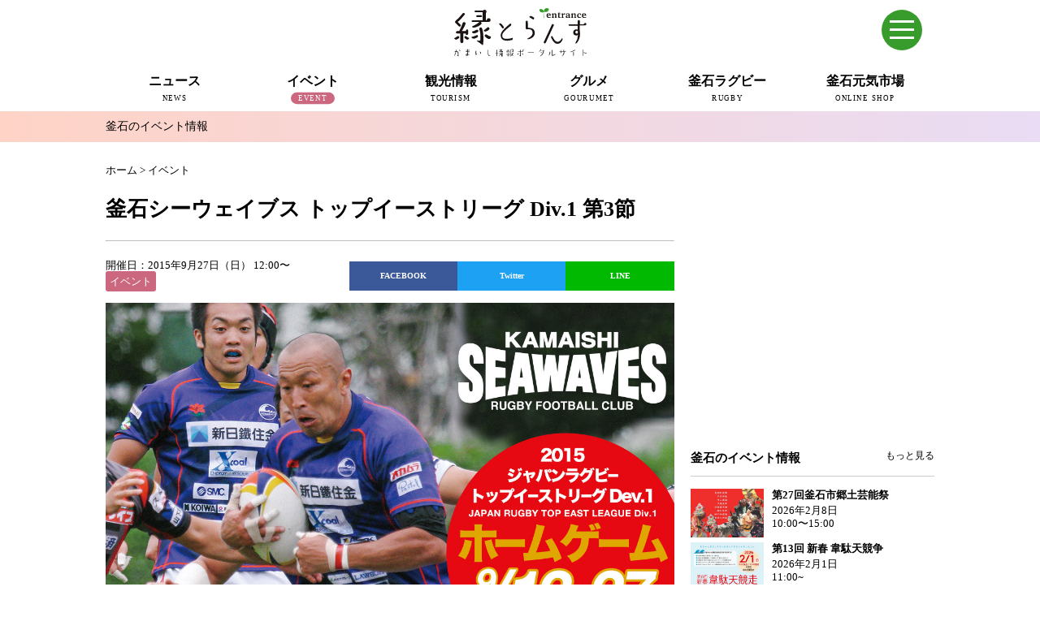

--- FILE ---
content_type: text/html; charset=utf-8
request_url: https://www.google.com/recaptcha/api2/aframe
body_size: 265
content:
<!DOCTYPE HTML><html><head><meta http-equiv="content-type" content="text/html; charset=UTF-8"></head><body><script nonce="u2DnPxpOITbLBo1mzpdtcQ">/** Anti-fraud and anti-abuse applications only. See google.com/recaptcha */ try{var clients={'sodar':'https://pagead2.googlesyndication.com/pagead/sodar?'};window.addEventListener("message",function(a){try{if(a.source===window.parent){var b=JSON.parse(a.data);var c=clients[b['id']];if(c){var d=document.createElement('img');d.src=c+b['params']+'&rc='+(localStorage.getItem("rc::a")?sessionStorage.getItem("rc::b"):"");window.document.body.appendChild(d);sessionStorage.setItem("rc::e",parseInt(sessionStorage.getItem("rc::e")||0)+1);localStorage.setItem("rc::h",'1769451745067');}}}catch(b){}});window.parent.postMessage("_grecaptcha_ready", "*");}catch(b){}</script></body></html>

--- FILE ---
content_type: text/javascript; charset=UTF-8
request_url: https://yads.yjtag.yahoo.co.jp/tag?s=76343_527812&fr_id=yads_3108537-0&u=https%3A%2F%2Fen-trance.jp%2Fevent%2F4480.html&pv_ts=1769451741229&cu=https%3A%2F%2Fen-trance.jp%2Fevent%2F4480.html&suid=d594495b-ceba-41e1-876e-da58fffa117f
body_size: 756
content:
yadsDispatchDeliverProduct({"dsCode":"76343_527812","patternCode":"76343_527812-560241","outputType":"js_frame","targetID":"","requestID":"5a9b12e3d26494d10324a9c55876147a","products":[{"adprodsetCode":"76343_527812-560241-592778","adprodType":12,"adTag":"<script onerror=\"YJ_YADS.passback()\" type=\"text/javascript\" src=\"//yj-a.p.adnxs.com/ttj?id=20619650&position=below&rla=SSP_FP_CODE_RLA&rlb=SSP_FP_CODE_RLB&size=300x250\"></script>","width":"300","height":"250"},{"adprodsetCode":"76343_527812-560241-592777","adprodType":3,"adTag":"<script onerror='YJ_YADS.passback()' src='https://yads.yjtag.yahoo.co.jp/yda?adprodset=76343_527812-560241-592777&cb=1769451742890&cu=https%3A%2F%2Fen-trance.jp%2Fevent%2F4480.html&pv_id=5a9b12e3d26494d10324a9c55876147a&suid=d594495b-ceba-41e1-876e-da58fffa117f&u=https%3A%2F%2Fen-trance.jp%2Fevent%2F4480.html' type='text/javascript'></script>","width":"300","height":"250","iframeFlag":1}],"measurable":1,"frameTag":"<div style=\"text-align:center;\"><iframe src=\"https://s.yimg.jp/images/listing/tool/yads/yads-iframe.html?s=76343_527812&fr_id=yads_3108537-0&u=https%3A%2F%2Fen-trance.jp%2Fevent%2F4480.html&pv_ts=1769451741229&cu=https%3A%2F%2Fen-trance.jp%2Fevent%2F4480.html&suid=d594495b-ceba-41e1-876e-da58fffa117f\" style=\"border:none;clear:both;display:block;margin:auto;overflow:hidden\" allowtransparency=\"true\" data-resize-frame=\"true\" frameborder=\"0\" height=\"250\" id=\"yads_3108537-0\" name=\"yads_3108537-0\" scrolling=\"no\" title=\"Ad Content\" width=\"300\" allow=\"fullscreen; attribution-reporting\" allowfullscreen loading=\"eager\" ></iframe></div>"});

--- FILE ---
content_type: text/javascript; charset=UTF-8
request_url: https://yads.yjtag.yahoo.co.jp/tag?s=76343_527812&fr_id=yads_3108537-0&u=https%3A%2F%2Fen-trance.jp%2Fevent%2F4480.html&pv_ts=1769451741229&cu=https%3A%2F%2Fen-trance.jp%2Fevent%2F4480.html&suid=d594495b-ceba-41e1-876e-da58fffa117f
body_size: 755
content:
yadsDispatchDeliverProduct({"dsCode":"76343_527812","patternCode":"76343_527812-560241","outputType":"js_frame","targetID":"","requestID":"8b89af9f76d7cca659ab68323ee3fad3","products":[{"adprodsetCode":"76343_527812-560241-592778","adprodType":12,"adTag":"<script onerror=\"YJ_YADS.passback()\" type=\"text/javascript\" src=\"//yj-a.p.adnxs.com/ttj?id=20619650&position=below&rla=SSP_FP_CODE_RLA&rlb=SSP_FP_CODE_RLB&size=300x250\"></script>","width":"300","height":"250"},{"adprodsetCode":"76343_527812-560241-592777","adprodType":3,"adTag":"<script onerror='YJ_YADS.passback()' src='https://yads.yjtag.yahoo.co.jp/yda?adprodset=76343_527812-560241-592777&cb=1769451744182&cu=https%3A%2F%2Fen-trance.jp%2Fevent%2F4480.html&pv_id=8b89af9f76d7cca659ab68323ee3fad3&suid=d594495b-ceba-41e1-876e-da58fffa117f&u=https%3A%2F%2Fen-trance.jp%2Fevent%2F4480.html' type='text/javascript'></script>","width":"300","height":"250","iframeFlag":1}],"measurable":1,"frameTag":"<div style=\"text-align:center;\"><iframe src=\"https://s.yimg.jp/images/listing/tool/yads/yads-iframe.html?s=76343_527812&fr_id=yads_3108537-0&u=https%3A%2F%2Fen-trance.jp%2Fevent%2F4480.html&pv_ts=1769451741229&cu=https%3A%2F%2Fen-trance.jp%2Fevent%2F4480.html&suid=d594495b-ceba-41e1-876e-da58fffa117f\" style=\"border:none;clear:both;display:block;margin:auto;overflow:hidden\" allowtransparency=\"true\" data-resize-frame=\"true\" frameborder=\"0\" height=\"250\" id=\"yads_3108537-0\" name=\"yads_3108537-0\" scrolling=\"no\" title=\"Ad Content\" width=\"300\" allow=\"fullscreen; attribution-reporting\" allowfullscreen loading=\"eager\" ></iframe></div>"});